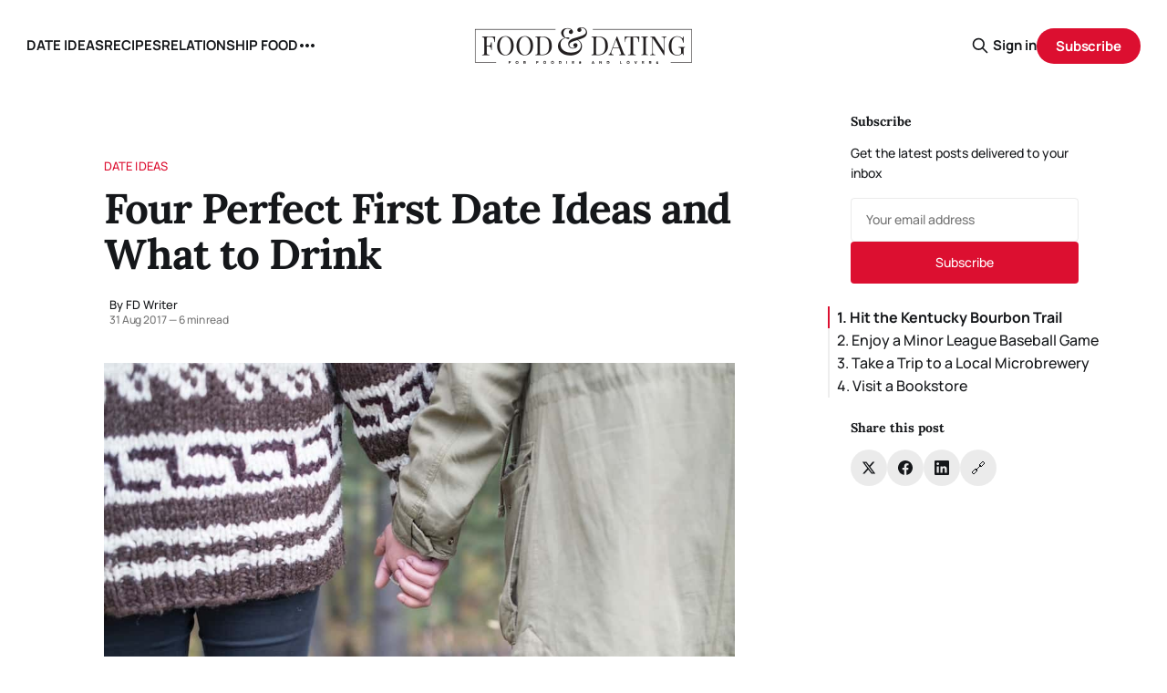

--- FILE ---
content_type: text/html; charset=utf-8
request_url: https://foodanddating.com/four-perfect-first-date-ideas-and-what-to-drink/
body_size: 14143
content:
<!DOCTYPE html>
<html lang="en">
<head>

    <title>Four Perfect First Date Ideas and What to Drink</title>
    <meta charset="utf-8">
    <meta name="viewport" content="width=device-width, initial-scale=1.0">
    
    <link rel="preload" as="style" href="/assets/built/screen.css?v=87268c221c">
    <link rel="preload" as="script" href="/assets/built/source.js?v=87268c221c">
    
    <link rel="preload" as="font" type="font/woff2" href="/assets/fonts/inter-roman.woff2?v=87268c221c" crossorigin>
        <link rel="preload" as="font" type="font/woff2" href="/assets/fonts/jetbrains-mono-roman.woff2?v=87268c221c" crossorigin>
    
    <link rel="preload" as="font" type="font/woff2" href="/assets/fonts/rocgrotesk-regular.woff2?v=87268c221c" crossorigin="anonymous">
<style>
    @font-face {
        font-family: "RocGrotesk";
        font-style: normal;
        font-weight: 100 900;
        font-display: optional;
        src: url(/assets/fonts/rocgrotesk-regular.woff2?v=87268c221c) format("woff2");
        unicode-range: U+0000-00FF, U+0131, U+0152-0153, U+02BB-02BC, U+02C6, U+02DA, U+02DC, U+0304, U+0308, U+0329, U+2000-206F, U+2074, U+20AC, U+2122, U+2191, U+2193, U+2212, U+2215, U+FEFF, U+FFFD;
    }
</style>
    <link rel="preload" as="font" type="font/woff2" href="/assets/fonts/jetbrains-mono-roman.woff2?v=87268c221c" crossorigin="anonymous">
<link rel="preload" as="font" type="font/woff2" href="/assets/fonts/jetbrains-mono-italic.woff2?v=87268c221c" crossorigin="anonymous">
<style>
    @font-face {
        font-family: "JetBrains Mono";
        font-style: normal;
        font-weight: 100 800;
        font-display: optional;
        src: url(/assets/fonts/jetbrains-mono-roman.woff2?v=87268c221c) format("woff2");
        unicode-range: U+0000-00FF, U+0131, U+0152-0153, U+02BB-02BC, U+02C6, U+02DA, U+02DC, U+0304, U+0308, U+0329, U+2000-206F, U+2074, U+20AC, U+2122, U+2191, U+2193, U+2212, U+2215, U+FEFF, U+FFFD;
    }

    @font-face {
        font-family: "JetBrains Mono";
        font-style: italic;
        font-weight: 100 800;
        font-display: optional;
        src: url(/assets/fonts/jetbrains-mono-italic.woff2?v=87268c221c) format("woff2");
        unicode-range: U+0000-00FF, U+0131, U+0152-0153, U+02BB-02BC, U+02C6, U+02DA, U+02DC, U+0304, U+0308, U+0329, U+2000-206F, U+2074, U+20AC, U+2122, U+2191, U+2193, U+2212, U+2215, U+FEFF, U+FFFD;
    }
</style>

    <link rel="stylesheet" type="text/css" href="/assets/built/screen.css?v=87268c221c">

    <style>
        :root {
            --background-color: #FFFFFF
        }
    </style>

    <script>
        /* The script for calculating the color contrast has been taken from
        https://gomakethings.com/dynamically-changing-the-text-color-based-on-background-color-contrast-with-vanilla-js/ */
        var accentColor = getComputedStyle(document.documentElement).getPropertyValue('--background-color');
        accentColor = accentColor.trim().slice(1);

        if (accentColor.length === 3) {
            accentColor = accentColor[0] + accentColor[0] + accentColor[1] + accentColor[1] + accentColor[2] + accentColor[2];
        }

        var r = parseInt(accentColor.substr(0, 2), 16);
        var g = parseInt(accentColor.substr(2, 2), 16);
        var b = parseInt(accentColor.substr(4, 2), 16);
        var yiq = ((r * 299) + (g * 587) + (b * 114)) / 1000;
        var textColor = (yiq >= 128) ? 'dark' : 'light';

        document.documentElement.className = `has-${textColor}-text`;
    </script>

    <link rel="stylesheet" href="https://cdnjs.cloudflare.com/ajax/libs/tocbot/4.12.3/tocbot.css">

    <style>
.gh-content {
    position: relative;
 }

.gh-toc > .toc-list {
    position: relative;
}

.toc-list {
    overflow: hidden;
    list-style: none;
}

@media (min-width: 1300px) {
     .gh-sidebar {
        position: absolute; 
        top: 0;
        bottom: 0;
        margin-top: 4vmin;
        grid-column: wide-start / main-start; /* Place the TOC to the left of the content */
    }
   
    .gh-toc {
        position: sticky; /* On larger screens, TOC will stay in the same spot on the page */
        top: 4vmin;
    }
}

.gh-toc .is-active-link::before {
    background-color: var(--ghost-accent-color); /* Defines TOC   accent color based on Accent color set in Ghost Admin */
} 
</style>

    <link rel="icon" href="https://foodanddating.com/content/images/size/w256h256/format/jpeg/2025/09/84EtIGEE_400x400.jpg" type="image/jpeg">
    <link rel="canonical" href="https://foodanddating.com/four-perfect-first-date-ideas-and-what-to-drink/">
    <meta name="referrer" content="no-referrer-when-downgrade">
    
    <meta property="og:site_name" content="FOOD &amp; DATING">
    <meta property="og:type" content="article">
    <meta property="og:title" content="Four Perfect First Date Ideas and What to Drink">
    <meta property="og:description" content="First dates are an enigma within themselves. Many times, the two participants know very little about the other person - including likes and dislikes, personality type (i.e., expressive, analytical, driver, amiable, or a combo), religious and political beliefs, and overall outlook on life.

And while the unknown can seem">
    <meta property="og:url" content="https://foodanddating.com/four-perfect-first-date-ideas-and-what-to-drink/">
    <meta property="og:image" content="https://cdn.foodanddating.com/wp-content/uploads/2018/08/14092732/First-date-2.jpg">
    <meta property="article:published_time" content="2017-08-31T11:00:00.000Z">
    <meta property="article:modified_time" content="2017-08-31T11:00:00.000Z">
    <meta property="article:tag" content="Date Ideas">
    <meta property="article:tag" content="Recipes">
    
    <meta property="article:publisher" content="https://www.facebook.com/foodiesanddating">
    <meta name="twitter:card" content="summary_large_image">
    <meta name="twitter:title" content="Four Perfect First Date Ideas and What to Drink">
    <meta name="twitter:description" content="First dates are an enigma within themselves. Many times, the two participants know very little about the other person - including likes and dislikes, personality type (i.e., expressive, analytical, driver, amiable, or a combo), religious and political beliefs, and overall outlook on life.

And while the unknown can seem">
    <meta name="twitter:url" content="https://foodanddating.com/four-perfect-first-date-ideas-and-what-to-drink/">
    <meta name="twitter:image" content="https://cdn.foodanddating.com/wp-content/uploads/2018/08/14092732/First-date-2.jpg">
    <meta name="twitter:label1" content="Written by">
    <meta name="twitter:data1" content="FD Writer">
    <meta name="twitter:label2" content="Filed under">
    <meta name="twitter:data2" content="Date Ideas, Recipes">
    <meta name="twitter:site" content="@foodanddating">
    <meta property="og:image:width" content="1000">
    <meta property="og:image:height" content="667">
    
    <script type="application/ld+json">
{
    "@context": "https://schema.org",
    "@type": "Article",
    "publisher": {
        "@type": "Organization",
        "name": "FOOD &amp; DATING",
        "url": "https://foodanddating.com/",
        "logo": {
            "@type": "ImageObject",
            "url": "https://foodanddating.com/content/images/2025/09/food_and_dating_logo.png",
            "width": 240,
            "height": 40
        }
    },
    "author": {
        "@type": "Person",
        "name": "FD Writer",
        "url": "https://foodanddating.com/author/fd/",
        "sameAs": []
    },
    "headline": "Four Perfect First Date Ideas and What to Drink",
    "url": "https://foodanddating.com/four-perfect-first-date-ideas-and-what-to-drink/",
    "datePublished": "2017-08-31T11:00:00.000Z",
    "dateModified": "2017-08-31T11:00:00.000Z",
    "image": {
        "@type": "ImageObject",
        "url": "https://cdn.foodanddating.com/wp-content/uploads/2018/08/14092732/First-date-2.jpg",
        "width": 1000,
        "height": 667
    },
    "keywords": "Date Ideas, Recipes",
    "description": "First dates are an enigma within themselves. Many times, the two participants know very little about the other person - including likes and dislikes, personality type (i.e., expressive, analytical, driver, amiable, or a combo), religious and political beliefs, and overall outlook on life.\n\nAnd while the unknown can seem daunting and unpredictable, a first date has the potential to be an enlightening and exciting experience. In fact, the less you know about the person you’re stepping out with, th",
    "mainEntityOfPage": "https://foodanddating.com/four-perfect-first-date-ideas-and-what-to-drink/"
}
    </script>

    <meta name="generator" content="Ghost 6.9">
    <link rel="alternate" type="application/rss+xml" title="FOOD &amp; DATING" href="https://foodanddating.com/rss/">
    <script defer src="https://cdn.jsdelivr.net/ghost/portal@~2.56/umd/portal.min.js" data-i18n="true" data-ghost="https://foodanddating.com/" data-key="9d99267531509c89056ab7fe63" data-api="https://foodanddating.com/ghost/api/content/" data-locale="en" crossorigin="anonymous"></script><style id="gh-members-styles">.gh-post-upgrade-cta-content,
.gh-post-upgrade-cta {
    display: flex;
    flex-direction: column;
    align-items: center;
    font-family: -apple-system, BlinkMacSystemFont, 'Segoe UI', Roboto, Oxygen, Ubuntu, Cantarell, 'Open Sans', 'Helvetica Neue', sans-serif;
    text-align: center;
    width: 100%;
    color: #ffffff;
    font-size: 16px;
}

.gh-post-upgrade-cta-content {
    border-radius: 8px;
    padding: 40px 4vw;
}

.gh-post-upgrade-cta h2 {
    color: #ffffff;
    font-size: 28px;
    letter-spacing: -0.2px;
    margin: 0;
    padding: 0;
}

.gh-post-upgrade-cta p {
    margin: 20px 0 0;
    padding: 0;
}

.gh-post-upgrade-cta small {
    font-size: 16px;
    letter-spacing: -0.2px;
}

.gh-post-upgrade-cta a {
    color: #ffffff;
    cursor: pointer;
    font-weight: 500;
    box-shadow: none;
    text-decoration: underline;
}

.gh-post-upgrade-cta a:hover {
    color: #ffffff;
    opacity: 0.8;
    box-shadow: none;
    text-decoration: underline;
}

.gh-post-upgrade-cta a.gh-btn {
    display: block;
    background: #ffffff;
    text-decoration: none;
    margin: 28px 0 0;
    padding: 8px 18px;
    border-radius: 4px;
    font-size: 16px;
    font-weight: 600;
}

.gh-post-upgrade-cta a.gh-btn:hover {
    opacity: 0.92;
}</style>
    <script defer src="https://cdn.jsdelivr.net/ghost/sodo-search@~1.8/umd/sodo-search.min.js" data-key="9d99267531509c89056ab7fe63" data-styles="https://cdn.jsdelivr.net/ghost/sodo-search@~1.8/umd/main.css" data-sodo-search="https://foodanddating.com/" data-locale="en" crossorigin="anonymous"></script>
    
    <link href="https://foodanddating.com/webmentions/receive/" rel="webmention">
    <script defer src="/public/cards.min.js?v=87268c221c"></script>
    <link rel="stylesheet" type="text/css" href="/public/cards.min.css?v=87268c221c">
    <script defer src="/public/comment-counts.min.js?v=87268c221c" data-ghost-comments-counts-api="https://foodanddating.com/members/api/comments/counts/"></script>
    <script defer src="/public/member-attribution.min.js?v=87268c221c"></script><style>:root {--ghost-accent-color: #dc0f30;}</style>
    <!-- Google tag (gtag.js) -->
<script async src="https://www.googletagmanager.com/gtag/js?id=G-9TXHWFB6QE"></script>
<script>
  window.dataLayer = window.dataLayer || [];
  function gtag(){dataLayer.push(arguments);}
  gtag('js', new Date());

  gtag('config', 'G-9TXHWFB6QE');
</script>

<script data-grow-initializer="">!(function(){window.growMe||((window.growMe=function(e){window.growMe._.push(e);}),(window.growMe._=[]));var e=document.createElement("script");(e.type="text/javascript"),(e.src="https://faves.grow.me/main.js"),(e.defer=!0),e.setAttribute("data-grow-faves-site-id","U2l0ZTo2OTg3NmEzNC0xODAyLTRjMzYtODUzOS0zMzIyN2MyOTA2Njk=");var t=document.getElementsByTagName("script")[0];t.parentNode.insertBefore(e,t);})();</script>
    <link rel="preconnect" href="https://fonts.bunny.net"><link rel="stylesheet" href="https://fonts.bunny.net/css?family=lora:400,700|manrope:300,500,700"><style>:root {--gh-font-heading: Lora;--gh-font-body: Manrope;}</style>

</head>
<body class="post-template tag-date-ideas tag-recipes gh-font-heading-lora gh-font-body-manrope has-mono-title has-sans-body">

<div class="gh-viewport">
    
    <header id="gh-navigation" class="gh-navigation is-middle-logo gh-outer">
    <div class="gh-navigation-inner gh-inner">

        <div class="gh-navigation-brand">
            <a class="gh-navigation-logo is-title" href="https://foodanddating.com">
                    <img src="https://foodanddating.com/content/images/2025/09/food_and_dating_logo.png" alt="FOOD &amp; DATING">
            </a>
            <button class="gh-search gh-icon-button" aria-label="Search this site" data-ghost-search>
    <svg xmlns="http://www.w3.org/2000/svg" fill="none" viewBox="0 0 24 24" stroke="currentColor" stroke-width="2" width="20" height="20"><path stroke-linecap="round" stroke-linejoin="round" d="M21 21l-6-6m2-5a7 7 0 11-14 0 7 7 0 0114 0z"></path></svg></button>            <button class="gh-burger gh-icon-button" aria-label="Menu">
                <svg xmlns="http://www.w3.org/2000/svg" width="24" height="24" fill="currentColor" viewBox="0 0 256 256"><path d="M224,128a8,8,0,0,1-8,8H40a8,8,0,0,1,0-16H216A8,8,0,0,1,224,128ZM40,72H216a8,8,0,0,0,0-16H40a8,8,0,0,0,0,16ZM216,184H40a8,8,0,0,0,0,16H216a8,8,0,0,0,0-16Z"></path></svg>                <svg xmlns="http://www.w3.org/2000/svg" width="24" height="24" fill="currentColor" viewBox="0 0 256 256"><path d="M205.66,194.34a8,8,0,0,1-11.32,11.32L128,139.31,61.66,205.66a8,8,0,0,1-11.32-11.32L116.69,128,50.34,61.66A8,8,0,0,1,61.66,50.34L128,116.69l66.34-66.35a8,8,0,0,1,11.32,11.32L139.31,128Z"></path></svg>            </button>
        </div>

        <nav class="gh-navigation-menu">
            <ul class="nav">
    <li class="nav-date-ideas"><a href="https://foodanddating.com/tag/date-ideas/">DATE IDEAS</a></li>
    <li class="nav-recipes"><a href="https://foodanddating.com/tag/recipes/">RECIPES</a></li>
    <li class="nav-relationship-food"><a href="https://foodanddating.com/tag/relationship-food/">RELATIONSHIP FOOD</a></li>
    <li class="nav-guides"><a href="https://foodanddating.com/tag/guides/">GUIDES</a></li>
</ul>

        </nav>

        <div class="gh-navigation-actions">
                <button class="gh-search gh-icon-button" aria-label="Search this site" data-ghost-search>
    <svg xmlns="http://www.w3.org/2000/svg" fill="none" viewBox="0 0 24 24" stroke="currentColor" stroke-width="2" width="20" height="20"><path stroke-linecap="round" stroke-linejoin="round" d="M21 21l-6-6m2-5a7 7 0 11-14 0 7 7 0 0114 0z"></path></svg></button>                <div class="gh-navigation-members">
                            <a href="#/portal/signin" data-portal="signin">Sign in</a>
                                <a class="gh-button" href="#/portal/signup" data-portal="signup">Subscribe</a>
                </div>
        </div>

    </div>
</header>

    

<main class="gh-main gh-main-sidebar">

    <div class="gh-article-wrapper">
        <article class="gh-article post tag-date-ideas tag-recipes has-sidebar">

    <header class="gh-article-header gh-canvas">

            <a class="gh-article-tag" href="https://foodanddating.com/tag/date-ideas/">Date Ideas</a>
        <h1 class="gh-article-title is-title">Four Perfect First Date Ideas and What to Drink</h1>

        <div class="gh-article-meta">
            <div class="gh-article-meta-wrapper">
                    <div class="author">
                        <div class="author-info">
                            <span class="author-name">By FD Writer</span>
                        </div>
                    </div>
                <div class="gh-article-meta-content">
                    <time class="gh-article-meta-date" datetime="2017-08-31">31 Aug 2017</time>
                        <span class="gh-article-meta-length"><span class="bull">—</span> 6 min read</span>
                </div>
            </div>
        </div>

            <figure class="gh-article-image">
        <img
            srcset="https://cdn.foodanddating.com/wp-content/uploads/2018/08/14092732/First-date-2.jpg 320w,
                    https://cdn.foodanddating.com/wp-content/uploads/2018/08/14092732/First-date-2.jpg 600w,
                    https://cdn.foodanddating.com/wp-content/uploads/2018/08/14092732/First-date-2.jpg 960w,
                    https://cdn.foodanddating.com/wp-content/uploads/2018/08/14092732/First-date-2.jpg 1200w,
                    https://cdn.foodanddating.com/wp-content/uploads/2018/08/14092732/First-date-2.jpg 2000w"
            sizes="(max-width: 1200px) 100vw, 1120px"
            src="https://cdn.foodanddating.com/wp-content/uploads/2018/08/14092732/First-date-2.jpg"
            alt="Four Perfect First Date Ideas and What To Drink"
        >
            <figcaption>First-date-2</figcaption>
    </figure>

    </header>

    <section class="gh-content gh-canvas is-body drop-cap">
        <p>First dates are an enigma within themselves. Many times, the two participants know very little about the other person - including likes and dislikes, personality type (i.e., expressive, analytical, driver, amiable, or a combo), religious and political beliefs, and overall outlook on life.</p><p>And while the unknown can seem daunting and unpredictable, a first date has the potential to be an enlightening and exciting experience. In fact, the less you know about the person you’re stepping out with, the greater the opportunity to ask open-ended questions to gather information and get to your date and what makes him/her tick.</p><p>So here are four first-date ideas – along with the ideal beverages to go with them – that are all designed to take the awkwardness and unpredictability out of the experience.</p><h3 id="1-hit-the-kentucky-bourbon-trail">1. Hit the Kentucky Bourbon Trail</h3><p>Ninety-five percent of the world’s bourbon is aged and bottled in the Bluegrass State.  Taking a tour of the Kentucky Bourbon Trail will allow you to experience the bourbon-making process, learn about the recipes and the history of each facility, and to take part in a good after-tour tasting session.</p><p>Transportation is provided to and from the distilleries for obvious reasons. There are 13 distilleries available to tour, but we recommend that you sign up for a one-day tour, visiting three at the most.</p><p>Almost nothing warms up the soul like sampling the country’s finest bourbon. When you’re evaluating which bourbon to sample, focus on the ones that have been aged at least ten years.</p><p>While almost all varieties will taste smooth as you are swallowing, the real test is in the next five seconds afterward.</p><p>Some of the bourbons aged for five years or less tend to cause what some call a “bounce-back” effect, leaving you with a harsh aftertaste and a distorted facial expression that may not be ideal on a first date.</p><p>Also, don’t forget to purchase a bottle or two or your favorite bourbon before leaving the distillery. You won’t look like a cheapskate, and you can hopefully both enjoy these warm tasting memories on future dates!</p><h3 id="2-enjoy-a-minor-league-baseball-game">2. Enjoy a Minor League Baseball Game</h3><p>While taking in a major-league baseball game can be a pleasant experience, nothing quite matches the spontaneous, fun-loving atmosphere, and absolute craziness that a minor-league baseball contest can provide to a couple of the first date.</p><p>And despite being surrounded by the good-natured madness, there is a downright cozy feel to the minor league experience.</p><p>Fans at a minor league-baseball games witness the most bizarre and wacky events, such as oversized mascots racing each other around the base paths on tricycles, children on the field leap-frogging one another to win a T-shirt, a contorted-face contest on the large jumbo screen, and many other silly events.</p><p>Minor-league baseball is a spectacle within itself, and it’s conducive to a relaxed, laid-back atmosphere in which most fans don’t even know or care which team eventually won the game.</p><p>Most minor league parks will offer a wide variety of beverages to enhance your experience. While most fans will opt for draft beer in plastic cups, we recommend getting a large bag of peanuts at the start of the game and complementing it with a mini-bottle of chardonnay that’s available at one of the concession areas.</p><p>If you’re absolutely a red wine fan, you can certainly go in that direction as well, but don’t underestimate the surprisingly tasty peanut/Chardonnay combo.</p><p>And while your overall number of salty peanuts diminishes inning-by-inning, you may even need an additional bottle of chardonnay to quench your thirst.</p><p>But please try not to overdo it – it’s better for the bases to be loaded instead of you!</p><h3 id="3-take-a-trip-to-a-local-microbrewery">3. Take a Trip to a Local Microbrewery</h3><p>With craft beer sales making up almost 22% of all beer sold in the U.S., the microbreweries are making a significant impact, and they’re here to stay.</p><p>If you reside somewhere in America, the chances are excellent that a microbrewery is within easy driving distance.</p><p>If you begin early in the afternoon, you may be able to experience three or more microbreweries in your area before the night is through.</p><p>Be sure to keep Uber or a taxi service on the contact list of your cell phone, just in case.</p><p>Microbreweries are fun places to take a first date because of their laid-back atmosphere. In many facilities, you can bring along snack foods to enjoy, while some customers play board and trivia games as well.</p><p>You can usually choose among a myriad of brews that are produced right in your neck of the woods, and you can enjoy them at a table or booth right in the same location.</p><p>Usually, your choices will be vast, and you can decide among light and dark beers, ales and lagers.</p><p>Many of the options have different alcoholic content, which you will need to keep an eye on since some of the local brews can contain alcohol up to and over 10%.</p><p>Whether you have one type of beer that you are loyal to, or you enjoy a variety of brews, make sure you are open to new tasting experiences when you visit a microbrewery.</p><p>It’s always fun to purchase one beer with a lighter texture and another with a darker texture at each site you visit.</p><p>It’s a good idea to ask for a couple of extra glasses so that you can share each other’s choices and compare and contrast the two types.</p><p>The experience will loosen the both of you up and encourage more spontaneous dialogue. At the end of your evening, you can grab a meal at a nice restaurant to put an exclamation point on the entire experience.</p><h3 id="4-visit-a-bookstore">4. Visit a Bookstore</h3><figure class="kg-card kg-image-card"><img src="https://foodanddating.com/wp-content/uploads/2017/08/First-date-1.jpg" class="kg-image" alt="First-date-1" loading="lazy"></figure><p>Almost everyone loves spending time in a bookstore. It’s a magical place with rows and rows of books, each one calling your name, each offering you the ability to escape into a completely different world where you can be entertained, educated, and enlightened.</p><p>The bookstore offers a truly unique experience, and it has untapped potential as an ideal place for a first date.</p><p>The combined smell of new books and fresh coffee brewing from the café create an almost surreal experience.</p><p>It’s a great place to find common ground with your date. Order a latte or cappuccino from the café – and share a cookie as well – when you first arrive.</p><p>Ask your date which subjects might interest them. Do they enjoy reading as much as you do and, if so, which genres do they prefer? What books have they read recently, or which ones do they remember reading as a child?</p><p>Ask the right questions, and you will find out more about your date than you ever thought possible.</p><p>Agree from the start that you will not leave the bookstore until you have both purchased a book. Help each other find the ideal book and you’ll find the fun behind this exercise was in the journey itself.</p><p>You can play little games with each other during the process of trying to guess the number of pages in a book that you’ve randomly pulled off the shelf.</p><p>When you’ve each chosen your book, spend a little time in the bookstore reading the first few pages.</p><p>Then, compare notes and try to make a second date within a couple of weeks to discuss your book and what you liked or disliked about it. And who knows where the second cup of coffee and your miniature book club could lead?</p><p>Your first-date experience may lead to short-term or long-term romance or, then again, it may not. But no matter which way it turns out, use this time to get to know the other person, allow them to get to know you, and try to relax and enjoy the present moment.</p><p><em><strong>And here are a few last-minute words of advice to help make this experience even more perfect</strong></em>:</p><ul><li><em><strong>Talk less about yourself and more about your date</strong></em>. Everyone loves a good listener, and you already know plenty about yourself.</li><li><em><strong>Imbibe responsibly</strong></em>.  A slight buzz is fine, but remember that no one wants to babysit someone who is intoxicated. And since we’re talking about it, keep the number of a taxi service or other transportation company ready in case you need it.</li><li><em><strong>Put past relationship behind you</strong></em>, at least for one evening. The first-date experience is an opportunity for a new beginning and bringing up ghosts from your past will not enhance the experience of your date at all.</li><li><em><strong>Stay in the present</strong></em>. Don’t try to predict the future or to over analyze where this relationship may or may not be going. Life, from start to finish, is a series of experiences. Treat your date with respect and courtesy, and you will end up having a very good time, whether it’s just a one-date stint or the start of a long relationship.</li></ul><p><em>Image credit: unsplash.com</em></p>
    </section>

    <section class="gh-cta gh-post-cta gh-outer">
    <div class="gh-cta-inner gh-inner gh-post-cta-inner">
        <div class="gh-cta-content">
            <h2 class="gh-cta-title is-title">
                Sign up for FD&#x27;s newsletter
            </h2>
            <p class="gh-cta-description is-body">
                The freshest stories from the food and dating world every week.
            </p>
        </div>
        <form class="gh-form" data-members-form>
    <input class="gh-form-input" id="cta-email" name="email" type="email" placeholder="jamie@example.com" required data-members-email>
    <button class="gh-button" type="submit" aria-label="Subscribe">
        <span><span>Subscribe</span> <svg xmlns="http://www.w3.org/2000/svg" width="32" height="32" fill="currentColor" viewBox="0 0 256 256"><path d="M224.49,136.49l-72,72a12,12,0,0,1-17-17L187,140H40a12,12,0,0,1,0-24H187L135.51,64.48a12,12,0,0,1,17-17l72,72A12,12,0,0,1,224.49,136.49Z"></path></svg></span>
        <svg xmlns="http://www.w3.org/2000/svg" height="24" width="24" viewBox="0 0 24 24">
    <g stroke-linecap="round" stroke-width="2" fill="currentColor" stroke="none" stroke-linejoin="round" class="nc-icon-wrapper">
        <g class="nc-loop-dots-4-24-icon-o">
            <circle cx="4" cy="12" r="3"></circle>
            <circle cx="12" cy="12" r="3"></circle>
            <circle cx="20" cy="12" r="3"></circle>
        </g>
        <style data-cap="butt">
            .nc-loop-dots-4-24-icon-o{--animation-duration:0.8s}
            .nc-loop-dots-4-24-icon-o *{opacity:.4;transform:scale(.75);animation:nc-loop-dots-4-anim var(--animation-duration) infinite}
            .nc-loop-dots-4-24-icon-o :nth-child(1){transform-origin:4px 12px;animation-delay:-.3s;animation-delay:calc(var(--animation-duration)/-2.666)}
            .nc-loop-dots-4-24-icon-o :nth-child(2){transform-origin:12px 12px;animation-delay:-.15s;animation-delay:calc(var(--animation-duration)/-5.333)}
            .nc-loop-dots-4-24-icon-o :nth-child(3){transform-origin:20px 12px}
            @keyframes nc-loop-dots-4-anim{0%,100%{opacity:.4;transform:scale(.75)}50%{opacity:1;transform:scale(1)}}
        </style>
    </g>
</svg>        <svg class="checkmark" xmlns="http://www.w3.org/2000/svg" viewBox="0 0 52 52">
    <path class="checkmark__check" fill="none" d="M14.1 27.2l7.1 7.2 16.7-16.8"/>
    <style>
        .checkmark {
            width: 40px;
            height: 40px;
            display: block;
            stroke-width: 2.5;
            stroke: currentColor;
            stroke-miterlimit: 10;
        }

        .checkmark__check {
            transform-origin: 50% 50%;
            stroke-dasharray: 48;
            stroke-dashoffset: 48;
            animation: stroke .3s cubic-bezier(0.650, 0.000, 0.450, 1.000) forwards;
        }

        @keyframes stroke {
            100% { stroke-dashoffset: 0; }
        }
    </style>
</svg>    </button>
    <p data-members-error></p>
</form>    </div>
</section>

</article>        
        <aside class="gh-article-sidebar">
            <div class="sidebar-content">
    

    <div class="sidebar-section sidebar-newsletter">
        <h3 class="sidebar-title">Subscribe</h3>
        <p class="sidebar-newsletter-text">Get the latest posts delivered to your inbox</p>
        <form data-members-form="subscribe" class="sidebar-newsletter-form">
            <input 
                data-members-email 
                type="email" 
                placeholder="Your email address" 
                class="sidebar-newsletter-input"
                required
            >
            <button type="submit" class="sidebar-newsletter-button">
                <span class="button-text">Subscribe</span>
                <span class="button-loader"><svg xmlns="http://www.w3.org/2000/svg" height="24" width="24" viewBox="0 0 24 24">
    <g stroke-linecap="round" stroke-width="2" fill="currentColor" stroke="none" stroke-linejoin="round" class="nc-icon-wrapper">
        <g class="nc-loop-dots-4-24-icon-o">
            <circle cx="4" cy="12" r="3"></circle>
            <circle cx="12" cy="12" r="3"></circle>
            <circle cx="20" cy="12" r="3"></circle>
        </g>
        <style data-cap="butt">
            .nc-loop-dots-4-24-icon-o{--animation-duration:0.8s}
            .nc-loop-dots-4-24-icon-o *{opacity:.4;transform:scale(.75);animation:nc-loop-dots-4-anim var(--animation-duration) infinite}
            .nc-loop-dots-4-24-icon-o :nth-child(1){transform-origin:4px 12px;animation-delay:-.3s;animation-delay:calc(var(--animation-duration)/-2.666)}
            .nc-loop-dots-4-24-icon-o :nth-child(2){transform-origin:12px 12px;animation-delay:-.15s;animation-delay:calc(var(--animation-duration)/-5.333)}
            .nc-loop-dots-4-24-icon-o :nth-child(3){transform-origin:20px 12px}
            @keyframes nc-loop-dots-4-anim{0%,100%{opacity:.4;transform:scale(.75)}50%{opacity:1;transform:scale(1)}}
        </style>
    </g>
</svg></span>
            </button>
        </form>
        <div class="sidebar-newsletter-success" data-members-success>
            <span class="icon-checkmark">Check your inbox and click the link</span>
        </div>
        <div class="sidebar-newsletter-error" data-members-error>
            <p>Sorry, something went wrong. Please try again.</p>
        </div>
    </div>

    <div class="gh-toc"></div>

    <div class="sidebar-section sidebar-share">
        <h3 class="sidebar-title">Share this post</h3>
        <div class="sidebar-share-buttons">
            <a href="https://twitter.com/intent/tweet?text=Four%20Perfect%20First%20Date%20Ideas%20and%20What%20to%20Drink&url=https://foodanddating.com/four-perfect-first-date-ideas-and-what-to-drink/" 
               class="sidebar-share-button share-twitter" 
               target="_blank" 
               rel="noopener"
               aria-label="Share on Twitter">
                <svg viewBox="0 0 24 24" fill="currentColor"><g><path d="M18.244 2.25h3.308l-7.227 8.26 8.502 11.24H16.17l-5.214-6.817L4.99 21.75H1.68l7.73-8.835L1.254 2.25H8.08l4.713 6.231zm-1.161 17.52h1.833L7.084 4.126H5.117z"></path></g></svg>            </a>
            <a href="https://www.facebook.com/sharer/sharer.php?u=https://foodanddating.com/four-perfect-first-date-ideas-and-what-to-drink/" 
               class="sidebar-share-button share-facebook" 
               target="_blank" 
               rel="noopener"
               aria-label="Share on Facebook">
                <svg class="icon" viewBox="0 0 24 24" xmlns="http://www.w3.org/2000/svg" fill="currentColor"><path d="M23.9981 11.9991C23.9981 5.37216 18.626 0 11.9991 0C5.37216 0 0 5.37216 0 11.9991C0 17.9882 4.38789 22.9522 10.1242 23.8524V15.4676H7.07758V11.9991H10.1242V9.35553C10.1242 6.34826 11.9156 4.68714 14.6564 4.68714C15.9692 4.68714 17.3424 4.92149 17.3424 4.92149V7.87439H15.8294C14.3388 7.87439 13.8739 8.79933 13.8739 9.74824V11.9991H17.2018L16.6698 15.4676H13.8739V23.8524C19.6103 22.9522 23.9981 17.9882 23.9981 11.9991Z"/></svg>            </a>
            <a href="https://www.linkedin.com/shareArticle?mini=true&url=https://foodanddating.com/four-perfect-first-date-ideas-and-what-to-drink/&title=Four%20Perfect%20First%20Date%20Ideas%20and%20What%20to%20Drink" 
               class="sidebar-share-button share-linkedin" 
               target="_blank" 
               rel="noopener"
               aria-label="Share on LinkedIn">
                <svg class="icon" viewBox="0 0 24 24" fill="none" xmlns="http://www.w3.org/2000/svg">
    <path d="M22.2 0H1.8C1.32261 0 0.864773 0.18964 0.527213 0.527213C0.18964 0.864773 0 1.32261 0 1.8V22.2C0 22.6773 0.18964 23.1352 0.527213 23.4728C0.864773 23.8104 1.32261 24 1.8 24H22.2C22.6773 24 23.1352 23.8104 23.4728 23.4728C23.8104 23.1352 24 22.6773 24 22.2V1.8C24 1.32261 23.8104 0.864773 23.4728 0.527213C23.1352 0.18964 22.6773 0 22.2 0ZM7.2 20.4H3.6V9.6H7.2V20.4ZM5.4 7.5C4.98741 7.48821 4.58747 7.35509 4.25011 7.11729C3.91275 6.87949 3.65293 6.54755 3.50316 6.16293C3.35337 5.77832 3.32025 5.35809 3.40793 4.95476C3.4956 4.55144 3.7002 4.18288 3.99613 3.89517C4.29208 3.60745 4.66624 3.41332 5.07188 3.33704C5.47752 3.26075 5.89664 3.30569 6.27688 3.46625C6.65712 3.6268 6.98163 3.89585 7.20983 4.23977C7.43804 4.58371 7.55983 4.98725 7.56 5.4C7.55052 5.96441 7.318 6.50213 6.91327 6.89564C6.50852 7.28913 5.96447 7.50643 5.4 7.5ZM20.4 20.4H16.8V14.712C16.8 13.008 16.08 12.396 15.144 12.396C14.8696 12.4143 14.6015 12.4865 14.3551 12.6088C14.1087 12.7309 13.8888 12.9007 13.7081 13.108C13.5276 13.3155 13.3896 13.5565 13.3024 13.8173C13.2152 14.0781 13.1804 14.3536 13.2 14.628C13.194 14.6839 13.194 14.7401 13.2 14.796V20.4H9.6V9.6H13.08V11.16C13.4311 10.626 13.9133 10.1911 14.4807 9.89693C15.048 9.6028 15.6813 9.4592 16.32 9.48C18.18 9.48 20.352 10.512 20.352 13.872L20.4 20.4Z" fill="currentColor"/>
</svg>            </a>
            <button class="sidebar-share-button share-copy" 
                    onclick="navigator.clipboard.writeText('https://foodanddating.com/four-perfect-first-date-ideas-and-what-to-drink/'); this.classList.add('copied'); setTimeout(() => this.classList.remove('copied'), 2000);"
                    aria-label="Copy link">
                <span class="copy-icon">🔗</span>
                <span class="copied-text">✓</span>
            </button>
        </div>
    </div>


</div>        </aside>
    </div>

        <div class="gh-comments gh-canvas">
            
        <script defer src="https://cdn.jsdelivr.net/ghost/comments-ui@~1.2/umd/comments-ui.min.js" data-locale="en" data-ghost-comments="https://foodanddating.com/" data-api="https://foodanddating.com/ghost/api/content/" data-admin="https://foodanddating.com/ghost/" data-key="9d99267531509c89056ab7fe63" data-title="null" data-count="true" data-post-id="68c63f0d4682e50001484d1f" data-color-scheme="auto" data-avatar-saturation="60" data-accent-color="#dc0f30" data-comments-enabled="all" data-publication="FOOD & DATING" crossorigin="anonymous"></script>
    
        </div>

</main>


            <section class="gh-container is-grid gh-outer gh-related-posts">
                <div class="gh-container-inner gh-inner">
                    <h2 class="gh-container-title">Related Posts</h2>
                    <div class="gh-feed">
                            <article class="gh-card post">
    <a class="gh-card-link" href="/food-compatibility-why-your-partners-diet-could-make-or-break-the-relationship/">
            <figure class="gh-card-image">
                <img
                    srcset="/content/images/size/w160/format/webp/2025/09/Food-Compatibility.png 160w,
                            /content/images/size/w320/format/webp/2025/09/Food-Compatibility.png 320w,
                            /content/images/size/w600/format/webp/2025/09/Food-Compatibility.png 600w,
                            /content/images/size/w960/format/webp/2025/09/Food-Compatibility.png 960w,
                            /content/images/size/w1200/format/webp/2025/09/Food-Compatibility.png 1200w,
                            /content/images/size/w2000/format/webp/2025/09/Food-Compatibility.png 2000w"
                    sizes="320px"
                    src="/content/images/size/w600/2025/09/Food-Compatibility.png"
                    alt="Food Compatibility: Why Your Partner’s Diet Could Make or Break the Relationship"
                    loading="lazy"
                >
            </figure>
        <div class="gh-card-wrapper">
            <h3 class="gh-card-title is-title">Food Compatibility: Why Your Partner’s Diet Could Make or Break the Relationship</h3>
                <p class="gh-card-excerpt is-body">Can mismatched diets ruin love? Explore how food compatibility shapes dating, lifestyle, and long-term relationship success.</p>
            <footer class="gh-card-meta">
<!--
             -->                    <time class="gh-card-date" datetime="2025-10-01">01 Oct 2025</time>
                <!--
         --></footer>
        </div>
    </a>
</article>
                            <article class="gh-card post">
    <a class="gh-card-link" href="/what-your-fall-flavor-says-about-your-dating-personality/">
            <figure class="gh-card-image">
                <img
                    srcset="https://images.unsplash.com/photo-1758874089525-3a9bb15a125b?crop&#x3D;entropy&amp;cs&#x3D;tinysrgb&amp;fit&#x3D;max&amp;fm&#x3D;webp&amp;ixid&#x3D;M3wxMTc3M3wwfDF8c2VhcmNofDJ8fERhdGluZyUyMFBlcnNvbmFsaXR5fGVufDB8fHx8MTc1OTIzMDkxM3ww&amp;ixlib&#x3D;rb-4.1.0&amp;q&#x3D;80&amp;w&#x3D;160 160w,
                            https://images.unsplash.com/photo-1758874089525-3a9bb15a125b?crop&#x3D;entropy&amp;cs&#x3D;tinysrgb&amp;fit&#x3D;max&amp;fm&#x3D;webp&amp;ixid&#x3D;M3wxMTc3M3wwfDF8c2VhcmNofDJ8fERhdGluZyUyMFBlcnNvbmFsaXR5fGVufDB8fHx8MTc1OTIzMDkxM3ww&amp;ixlib&#x3D;rb-4.1.0&amp;q&#x3D;80&amp;w&#x3D;320 320w,
                            https://images.unsplash.com/photo-1758874089525-3a9bb15a125b?crop&#x3D;entropy&amp;cs&#x3D;tinysrgb&amp;fit&#x3D;max&amp;fm&#x3D;webp&amp;ixid&#x3D;M3wxMTc3M3wwfDF8c2VhcmNofDJ8fERhdGluZyUyMFBlcnNvbmFsaXR5fGVufDB8fHx8MTc1OTIzMDkxM3ww&amp;ixlib&#x3D;rb-4.1.0&amp;q&#x3D;80&amp;w&#x3D;600 600w,
                            https://images.unsplash.com/photo-1758874089525-3a9bb15a125b?crop&#x3D;entropy&amp;cs&#x3D;tinysrgb&amp;fit&#x3D;max&amp;fm&#x3D;webp&amp;ixid&#x3D;M3wxMTc3M3wwfDF8c2VhcmNofDJ8fERhdGluZyUyMFBlcnNvbmFsaXR5fGVufDB8fHx8MTc1OTIzMDkxM3ww&amp;ixlib&#x3D;rb-4.1.0&amp;q&#x3D;80&amp;w&#x3D;960 960w,
                            https://images.unsplash.com/photo-1758874089525-3a9bb15a125b?crop&#x3D;entropy&amp;cs&#x3D;tinysrgb&amp;fit&#x3D;max&amp;fm&#x3D;webp&amp;ixid&#x3D;M3wxMTc3M3wwfDF8c2VhcmNofDJ8fERhdGluZyUyMFBlcnNvbmFsaXR5fGVufDB8fHx8MTc1OTIzMDkxM3ww&amp;ixlib&#x3D;rb-4.1.0&amp;q&#x3D;80&amp;w&#x3D;1200 1200w,
                            https://images.unsplash.com/photo-1758874089525-3a9bb15a125b?crop&#x3D;entropy&amp;cs&#x3D;tinysrgb&amp;fit&#x3D;max&amp;fm&#x3D;webp&amp;ixid&#x3D;M3wxMTc3M3wwfDF8c2VhcmNofDJ8fERhdGluZyUyMFBlcnNvbmFsaXR5fGVufDB8fHx8MTc1OTIzMDkxM3ww&amp;ixlib&#x3D;rb-4.1.0&amp;q&#x3D;80&amp;w&#x3D;2000 2000w"
                    sizes="320px"
                    src="https://images.unsplash.com/photo-1758874089525-3a9bb15a125b?crop&#x3D;entropy&amp;cs&#x3D;tinysrgb&amp;fit&#x3D;max&amp;fm&#x3D;jpg&amp;ixid&#x3D;M3wxMTc3M3wwfDF8c2VhcmNofDJ8fERhdGluZyUyMFBlcnNvbmFsaXR5fGVufDB8fHx8MTc1OTIzMDkxM3ww&amp;ixlib&#x3D;rb-4.1.0&amp;q&#x3D;80&amp;w&#x3D;600"
                    alt="What Your Fall Flavor Says About Your Dating Personality"
                    loading="lazy"
                >
            </figure>
        <div class="gh-card-wrapper">
            <h3 class="gh-card-title is-title">What Your Fall Flavor Says About Your Dating Personality</h3>
                    <p class="gh-card-excerpt is-body">As cuffing season approaches and autumn leaves begin to fall, your favorite seasonal flavors might be revealing more about your romantic personality than you realize. Recent research shows that 72% of singles prefer dating someone without dietary restrictions, suggesting our food preferences play a crucial role in relationship compatibility.

Whether</p>
            <footer class="gh-card-meta">
<!--
             -->                    <time class="gh-card-date" datetime="2025-09-30">30 Sep 2025</time>
                <!--
         --></footer>
        </div>
    </a>
</article>
                            <article class="gh-card post">
    <a class="gh-card-link" href="/what-your-favorite-foods-reveal-about-your-dating-personality/">
            <figure class="gh-card-image">
                <img
                    srcset="https://images.unsplash.com/photo-1671116810355-2498212d1e13?crop&#x3D;entropy&amp;cs&#x3D;tinysrgb&amp;fit&#x3D;max&amp;fm&#x3D;webp&amp;ixid&#x3D;M3wxMTc3M3wwfDF8c2VhcmNofDI3fHxmb29kJTIwZGF0aW5nfGVufDB8fHx8MTc1ODcyNjMxOHww&amp;ixlib&#x3D;rb-4.1.0&amp;q&#x3D;80&amp;w&#x3D;160 160w,
                            https://images.unsplash.com/photo-1671116810355-2498212d1e13?crop&#x3D;entropy&amp;cs&#x3D;tinysrgb&amp;fit&#x3D;max&amp;fm&#x3D;webp&amp;ixid&#x3D;M3wxMTc3M3wwfDF8c2VhcmNofDI3fHxmb29kJTIwZGF0aW5nfGVufDB8fHx8MTc1ODcyNjMxOHww&amp;ixlib&#x3D;rb-4.1.0&amp;q&#x3D;80&amp;w&#x3D;320 320w,
                            https://images.unsplash.com/photo-1671116810355-2498212d1e13?crop&#x3D;entropy&amp;cs&#x3D;tinysrgb&amp;fit&#x3D;max&amp;fm&#x3D;webp&amp;ixid&#x3D;M3wxMTc3M3wwfDF8c2VhcmNofDI3fHxmb29kJTIwZGF0aW5nfGVufDB8fHx8MTc1ODcyNjMxOHww&amp;ixlib&#x3D;rb-4.1.0&amp;q&#x3D;80&amp;w&#x3D;600 600w,
                            https://images.unsplash.com/photo-1671116810355-2498212d1e13?crop&#x3D;entropy&amp;cs&#x3D;tinysrgb&amp;fit&#x3D;max&amp;fm&#x3D;webp&amp;ixid&#x3D;M3wxMTc3M3wwfDF8c2VhcmNofDI3fHxmb29kJTIwZGF0aW5nfGVufDB8fHx8MTc1ODcyNjMxOHww&amp;ixlib&#x3D;rb-4.1.0&amp;q&#x3D;80&amp;w&#x3D;960 960w,
                            https://images.unsplash.com/photo-1671116810355-2498212d1e13?crop&#x3D;entropy&amp;cs&#x3D;tinysrgb&amp;fit&#x3D;max&amp;fm&#x3D;webp&amp;ixid&#x3D;M3wxMTc3M3wwfDF8c2VhcmNofDI3fHxmb29kJTIwZGF0aW5nfGVufDB8fHx8MTc1ODcyNjMxOHww&amp;ixlib&#x3D;rb-4.1.0&amp;q&#x3D;80&amp;w&#x3D;1200 1200w,
                            https://images.unsplash.com/photo-1671116810355-2498212d1e13?crop&#x3D;entropy&amp;cs&#x3D;tinysrgb&amp;fit&#x3D;max&amp;fm&#x3D;webp&amp;ixid&#x3D;M3wxMTc3M3wwfDF8c2VhcmNofDI3fHxmb29kJTIwZGF0aW5nfGVufDB8fHx8MTc1ODcyNjMxOHww&amp;ixlib&#x3D;rb-4.1.0&amp;q&#x3D;80&amp;w&#x3D;2000 2000w"
                    sizes="320px"
                    src="https://images.unsplash.com/photo-1671116810355-2498212d1e13?crop&#x3D;entropy&amp;cs&#x3D;tinysrgb&amp;fit&#x3D;max&amp;fm&#x3D;jpg&amp;ixid&#x3D;M3wxMTc3M3wwfDF8c2VhcmNofDI3fHxmb29kJTIwZGF0aW5nfGVufDB8fHx8MTc1ODcyNjMxOHww&amp;ixlib&#x3D;rb-4.1.0&amp;q&#x3D;80&amp;w&#x3D;600"
                    alt="What Your Favorite Foods Reveal About Your Dating Personality"
                    loading="lazy"
                >
            </figure>
        <div class="gh-card-wrapper">
            <h3 class="gh-card-title is-title">What Your Favorite Foods Reveal About Your Dating Personality</h3>
                <p class="gh-card-excerpt is-body">Your menu choices say more than you think. Discover how favorite foods reveal personality traits and dating compatibility.</p>
            <footer class="gh-card-meta">
<!--
             -->                    <time class="gh-card-date" datetime="2025-09-24">24 Sep 2025</time>
                <!--
         --></footer>
        </div>
    </a>
</article>
                            <article class="gh-card post">
    <a class="gh-card-link" href="/protein-banana-muffins/">
            <figure class="gh-card-image">
                <img
                    srcset="/content/images/size/w160/format/webp/2025/09/Protein-Banana-Muffins.png 160w,
                            /content/images/size/w320/format/webp/2025/09/Protein-Banana-Muffins.png 320w,
                            /content/images/size/w600/format/webp/2025/09/Protein-Banana-Muffins.png 600w,
                            /content/images/size/w960/format/webp/2025/09/Protein-Banana-Muffins.png 960w,
                            /content/images/size/w1200/format/webp/2025/09/Protein-Banana-Muffins.png 1200w,
                            /content/images/size/w2000/format/webp/2025/09/Protein-Banana-Muffins.png 2000w"
                    sizes="320px"
                    src="/content/images/size/w600/2025/09/Protein-Banana-Muffins.png"
                    alt="Protein Banana Muffins"
                    loading="lazy"
                >
            </figure>
        <div class="gh-card-wrapper">
            <h3 class="gh-card-title is-title">Protein Banana Muffins</h3>
                    <p class="gh-card-excerpt is-body">Protein banana muffins are not just delicious; they are also packed with nutrients. Understanding the nutritional content can help you make informed choices about your diet. Here&#39;s a detailed breakdown of what you can expect from these muffins:


Macronutrients

These muffins are an excellent source of protein, which</p>
            <footer class="gh-card-meta">
<!--
             -->                    <time class="gh-card-date" datetime="2025-09-23">23 Sep 2025</time>
                <!--
         --></footer>
        </div>
    </a>
</article>
                    </div>
                </div>
            </section>

    
    <footer class="gh-footer gh-footer-affiliate gh-outer">
    <div class="gh-footer-inner gh-inner">

        <div class="gh-footer-columns">
            <div class="gh-footer-column gh-footer-logo-column">
                <div class="gh-footer-logo">
                    <img src="/assets/images/food-dating-white-logo.png?v=87268c221c" />
                </div>
                <div class="gh-footer-description">
                    <p>The freshest stories from the food and dating world every week.</p>
                </div>
            </div>



            <div class="gh-footer-column">
                <h3 class="gh-footer-column-title">Category</h3>
                <ul class="gh-footer-links">
                                <li><a href="/tag/recipes/">Recipes</a></li>
                                <li><a href="/tag/date-ideas/">Date Ideas</a></li>
                                <li><a href="/tag/guides/">Guides</a></li>
                                <li><a href="/tag/relationship-food/">Relationship Food</a></li>
                </ul>
            </div>

            <div class="gh-footer-column">
                <h3 class="gh-footer-column-title">Company</h3>
                <ul class="gh-footer-links">
                    <li><a href="/about/">About</a></li>
<li><a href="/editorial-guidelines/">Editorial Guidelines</a></li>
<li><a href="/privacy-policy/">Privacy Policy</a></li>
<li><a href="/terms-of-service/">Terms of Service</a></li>
<li><a href="mailto:hello@decimeter.co">Contact us</a></li>
                </ul>
            </div>

            <div class="gh-footer-column">
                <h3 class="gh-footer-column-title">Social</h3>
                <ul class="gh-footer-links">
                    <li><a href="https://facebook.com/foodiesanddating" target="_blank" rel="nofollow">Facebook</a></li>
<li><a href="https://twitter.com/foodanddating" target="_blank" rel="nofollow">X</a></li>
<li><a href="https://www.pinterest.com/foodanddatingmag" target="_blank" rel="nofollow">Pinterest</a></li>
<li><a href="https://www.instagram.com/foodanddating/" target="_blank" rel="nofollow">Instagram</a></li>
                </ul>
            </div>
        </div>

        <div class="gh-footer-bottom">
            <div class="gh-footer-copyright">
                © 2025 FOOD and DATING. ALL REGISTERED. REGISTRATION ON OR USE OF THIS SITE CONSTITUTES ACCEPTANCE OF OUR TERMS OF USE AND PRIVACY POLICY. ALL THE INFORMATION ON THIS WEBSITE –FOODANDDATING.COM – IS PUBLISHED IN GOOD FAITH AND FOR GENERAL INFORMATION PURPOSES ONLY. FOOD AND DATING DOES NOT MAKE ANY WARRANTIES ABOUT THE COMPLETENESS, RELIABILITY, AND ACCURACY OF THIS INFORMATION. ANY ACTION YOU TAKE UPON THE INFORMATION YOU FIND ON THIS WEBSITE (FOOD AND DATING), IS STRICTLY AT YOUR OWN RISK. FOOD AND DATING WILL NOT BE LIABLE FOR ANY LOSSES AND/OR DAMAGES IN CONNECTION WITH THE USE OF OUR WEBSITE. FOOD AND DATING MIGHT GET PAID COMMISSIONS ON PURCHASES MADE THROUGH OUR LINKS TO RETAILER SITES.
            </div>
        </div>

    </div>
</footer>
    
</div>

    <div class="pswp" tabindex="-1" role="dialog" aria-hidden="true">
    <div class="pswp__bg"></div>

    <div class="pswp__scroll-wrap">
        <div class="pswp__container">
            <div class="pswp__item"></div>
            <div class="pswp__item"></div>
            <div class="pswp__item"></div>
        </div>

        <div class="pswp__ui pswp__ui--hidden">
            <div class="pswp__top-bar">
                <div class="pswp__counter"></div>

                <button class="pswp__button pswp__button--close" title="Close (Esc)"></button>
                <button class="pswp__button pswp__button--share" title="Share"></button>
                <button class="pswp__button pswp__button--fs" title="Toggle fullscreen"></button>
                <button class="pswp__button pswp__button--zoom" title="Zoom in/out"></button>

                <div class="pswp__preloader">
                    <div class="pswp__preloader__icn">
                        <div class="pswp__preloader__cut">
                            <div class="pswp__preloader__donut"></div>
                        </div>
                    </div>
                </div>
            </div>

            <div class="pswp__share-modal pswp__share-modal--hidden pswp__single-tap">
                <div class="pswp__share-tooltip"></div>
            </div>

            <button class="pswp__button pswp__button--arrow--left" title="Previous (arrow left)"></button>
            <button class="pswp__button pswp__button--arrow--right" title="Next (arrow right)"></button>

            <div class="pswp__caption">
                <div class="pswp__caption__center"></div>
            </div>
        </div>
    </div>
</div>
<script src="/assets/built/source.js?v=87268c221c"></script>

<script src="https://cdnjs.cloudflare.com/ajax/libs/tocbot/4.12.3/tocbot.min.js"></script>

<script>
    tocbot.init({
        // Where to render the table of contents.
        tocSelector: '.gh-toc',
        // Where to grab the headings to build the table of contents.
        contentSelector: '.gh-content',
        // Which headings to grab inside of the contentSelector element.
        headingSelector: 'h1, h2, h3, h4',
        // Ensure correct positioning
        hasInnerContainers: true,
    });
</script>



</body>
</html>
